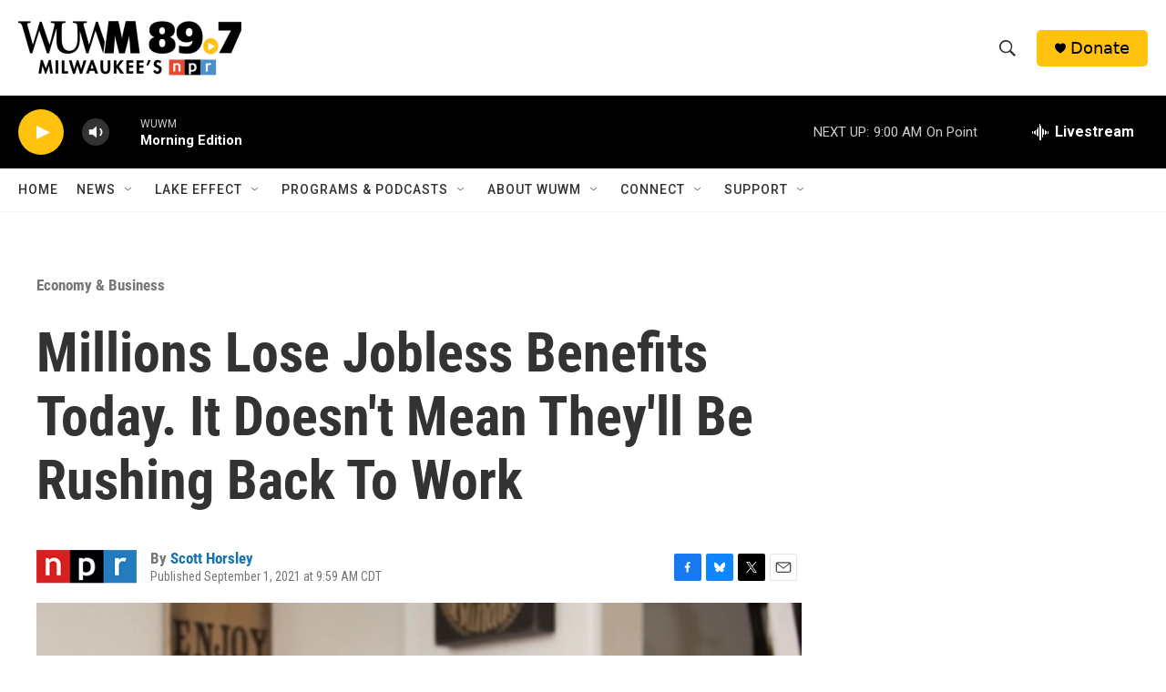

--- FILE ---
content_type: text/html
request_url: https://apps.npr.org/dailygraphics/graphics/workers-job-openings-20210723/?initialWidth=700&childId=responsive-embed-workers-job-openings-20210723&parentTitle=Millions%20Lose%20Jobless%20Benefits%20Today.%20It%20Doesn%27t%20Mean%20They%27ll%20Be%20Rushing%20Back%20To%20Work%20%7C%20WUWM%2089.7%20FM%20-%20Milwaukee%27s%20NPR&parentUrl=https%3A%2F%2Fwww.wuwm.com%2Feconomy-business%2F2021-09-01%2Fmillions-will-lose-unemployment-benefits-that-doesnt-mean-theyll-return-to-work
body_size: 1226
content:
<!doctype html>
<html lang="en">

<head>
    <meta charset="utf-8">
    <title>workers-job-openings-20210723</title>
    <meta name="viewport" content="width=device-width">
    <meta name="robots" content="noindex" />
    <base target="_blank">
    <link rel="stylesheet" href="./graphic.css">
    <script>window.GOOGLE_ANALYTICS_ID = "UA-5828686-75";</script>
</head>
<body>


<h1>U.S. Has Record-Level Job<span class="widont">&nbsp;</span>Openings</h1>



<h2>Job openings from January 2011 to June<span class="widont">&nbsp;</span>2021</h2>


<div id="annotated-line-chart" class="graphic" role="img"

>
  <img src="fallback.png" alt="" class="fallback" />
</div>



<div class="footer">
  <p>Source: <a href="https://data.bls.gov/timeseries/JTS000000000000000JOL">Bureau of Labor Statistics</></p>
  <p>Credit: Ruth Talbot/NPR</p>
</div>

<script type="text/javascript">
  var DATA = [{"date":"1/1/11","Amount":3104,"annotate":true,"x_offset":5,"y_offset":40},{"date":"2/1/11","Amount":3226},{"date":"3/1/11","Amount":3261},{"date":"4/1/11","Amount":3259},{"date":"5/1/11","Amount":3179},{"date":"6/1/11","Amount":3455},{"date":"7/1/11","Amount":3623},{"date":"8/1/11","Amount":3329},{"date":"9/1/11","Amount":3774},{"date":"10/1/11","Amount":3619},{"date":"11/1/11","Amount":3565},{"date":"12/1/11","Amount":3768},{"date":"1/1/12","Amount":3909},{"date":"2/1/12","Amount":3616},{"date":"3/1/12","Amount":3979},{"date":"4/1/12","Amount":3793},{"date":"5/1/12","Amount":3835},{"date":"6/1/12","Amount":3911},{"date":"7/1/12","Amount":3735},{"date":"8/1/12","Amount":3809},{"date":"9/1/12","Amount":3882},{"date":"10/1/12","Amount":3775},{"date":"11/1/12","Amount":3878},{"date":"12/1/12","Amount":3970},{"date":"1/1/13","Amount":3923},{"date":"2/1/13","Amount":4004},{"date":"3/1/13","Amount":4076},{"date":"4/1/13","Amount":3988},{"date":"5/1/13","Amount":4145},{"date":"6/1/13","Amount":4150},{"date":"7/1/13","Amount":3885},{"date":"8/1/13","Amount":4085},{"date":"9/1/13","Amount":4128},{"date":"10/1/13","Amount":4222},{"date":"11/1/13","Amount":4119},{"date":"12/1/13","Amount":4121},{"date":"1/1/14","Amount":4127},{"date":"2/1/14","Amount":4373},{"date":"3/1/14","Amount":4388},{"date":"4/1/14","Amount":4566},{"date":"5/1/14","Amount":4747},{"date":"6/1/14","Amount":4982},{"date":"7/1/14","Amount":4846},{"date":"8/1/14","Amount":5349},{"date":"9/1/14","Amount":4914},{"date":"10/1/14","Amount":5012},{"date":"11/1/14","Amount":4843},{"date":"12/1/14","Amount":5130},{"date":"1/1/15","Amount":5344},{"date":"2/1/15","Amount":5466},{"date":"3/1/15","Amount":5210},{"date":"4/1/15","Amount":5598},{"date":"5/1/15","Amount":5563},{"date":"6/1/15","Amount":5248},{"date":"7/1/15","Amount":6056},{"date":"8/1/15","Amount":5467},{"date":"9/1/15","Amount":5488},{"date":"10/1/15","Amount":5773},{"date":"11/1/15","Amount":5708},{"date":"12/1/15","Amount":5845},{"date":"1/1/16","Amount":6012},{"date":"2/1/16","Amount":5770},{"date":"3/1/16","Amount":6129},{"date":"4/1/16","Amount":5803},{"date":"5/1/16","Amount":5777},{"date":"6/1/16","Amount":5742},{"date":"7/1/16","Amount":5962},{"date":"8/1/16","Amount":5677},{"date":"9/1/16","Amount":5868},{"date":"10/1/16","Amount":5591},{"date":"11/1/16","Amount":5971},{"date":"12/1/16","Amount":5964},{"date":"1/1/17","Amount":5646},{"date":"2/1/17","Amount":5931},{"date":"3/1/17","Amount":5813},{"date":"4/1/17","Amount":6103},{"date":"5/1/17","Amount":5810},{"date":"6/1/17","Amount":6334},{"date":"7/1/17","Amount":6203},{"date":"8/1/17","Amount":6300},{"date":"9/1/17","Amount":6279},{"date":"10/1/17","Amount":6380},{"date":"11/1/17","Amount":6282},{"date":"12/1/17","Amount":6359},{"date":"1/1/18","Amount":6601},{"date":"2/1/18","Amount":6586},{"date":"3/1/18","Amount":6833},{"date":"4/1/18","Amount":6910},{"date":"5/1/18","Amount":6987},{"date":"6/1/18","Amount":7271},{"date":"7/1/18","Amount":7209},{"date":"8/1/18","Amount":7204},{"date":"9/1/18","Amount":7352},{"date":"10/1/18","Amount":7295},{"date":"11/1/18","Amount":7574},{"date":"12/1/18","Amount":7436},{"date":"1/1/19","Amount":7478},{"date":"2/1/19","Amount":7058},{"date":"3/1/19","Amount":7332},{"date":"4/1/19","Amount":7257},{"date":"5/1/19","Amount":7279},{"date":"6/1/19","Amount":7165},{"date":"7/1/19","Amount":7137},{"date":"8/1/19","Amount":7150},{"date":"9/1/19","Amount":7100},{"date":"10/1/19","Amount":7340},{"date":"11/1/19","Amount":6915},{"date":"12/1/19","Amount":6730},{"date":"1/1/20","Amount":7154},{"date":"2/1/20","Amount":7012},{"date":"3/1/20","Amount":5769},{"date":"4/1/20","Amount":4630,"annotate":true,"x_offset":"","y_offset":40},{"date":"5/1/20","Amount":5447},{"date":"6/1/20","Amount":6112},{"date":"7/1/20","Amount":6717},{"date":"8/1/20","Amount":6451},{"date":"9/1/20","Amount":6611},{"date":"10/1/20","Amount":6873},{"date":"11/1/20","Amount":6766},{"date":"12/1/20","Amount":6752},{"date":"1/1/21","Amount":7099},{"date":"2/1/21","Amount":7526},{"date":"3/1/21","Amount":8288},{"date":"4/1/21","Amount":9193},{"date":"5/1/21","Amount":9483},{"date":"6/1/21","Amount":10073,"annotate":true,"x_offset":-10}];
</script>

<script src="./graphic.js"></script>

</body>
</html>

--- FILE ---
content_type: text/html; charset=utf-8
request_url: https://www.google.com/recaptcha/api2/aframe
body_size: 266
content:
<!DOCTYPE HTML><html><head><meta http-equiv="content-type" content="text/html; charset=UTF-8"></head><body><script nonce="F28GauouQlmQrb50nXzDvg">/** Anti-fraud and anti-abuse applications only. See google.com/recaptcha */ try{var clients={'sodar':'https://pagead2.googlesyndication.com/pagead/sodar?'};window.addEventListener("message",function(a){try{if(a.source===window.parent){var b=JSON.parse(a.data);var c=clients[b['id']];if(c){var d=document.createElement('img');d.src=c+b['params']+'&rc='+(localStorage.getItem("rc::a")?sessionStorage.getItem("rc::b"):"");window.document.body.appendChild(d);sessionStorage.setItem("rc::e",parseInt(sessionStorage.getItem("rc::e")||0)+1);localStorage.setItem("rc::h",'1769431113142');}}}catch(b){}});window.parent.postMessage("_grecaptcha_ready", "*");}catch(b){}</script></body></html>